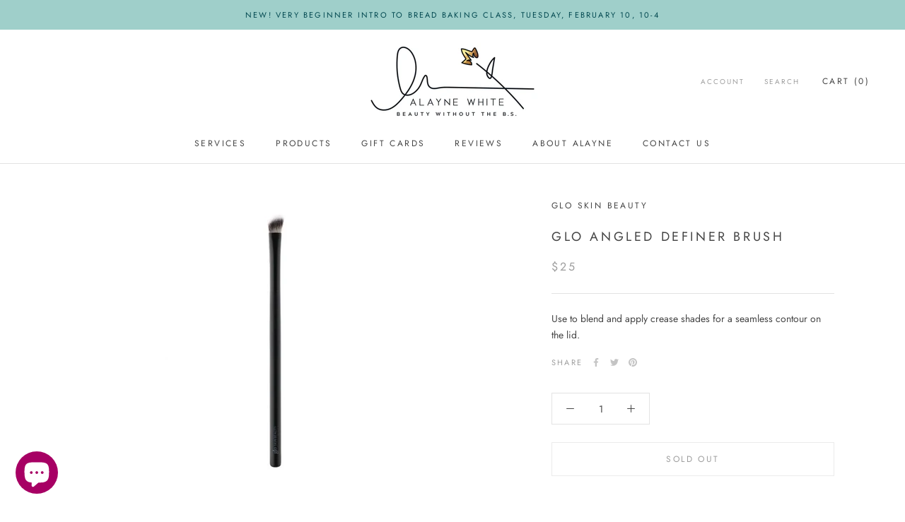

--- FILE ---
content_type: text/javascript
request_url: https://shop.alaynewhite.com/cdn/shop/t/3/assets/custom.js?v=176218559702713658671640320593
body_size: -361
content:
jQuery(document).ready(function($){var id="#dialog";$("#mask").fadeIn(500),$("#mask").fadeTo("slow",.9),$(id).fadeIn(2e3),$(".window .close").click(function(e){e.preventDefault(),$("#mask").hide(),$(".window").hide()}),$("#mask").click(function(){$(this).hide(),$(".window").hide()});var autoplay=$(".Slideshow_imagewithtext").data("autoplay"),enablenav=$(".Slideshow_imagewithtext").data("enablenav"),enabledots=$(".Slideshow_imagewithtext").data("enabledots"),cycle_speed=$(".Slideshow_imagewithtext").data("speed");console.log(enabledots,enablenav,autoplay),$(".Slideshow_imagewithtext").slick({dots:enabledots,arrows:enablenav,prevArrow:'<button class="slick-prev RoundButton" aria-label="Previous" type="button"><svg class="Icon Icon--arrow-left" role="presentation" viewBox="0 0 21 11"><polyline fill="none" stroke="currentColor" points="0.5 0.5 10.5 10.5 20.5 0.5" stroke-width="1.25"></polyline></svg></button>',nextArrow:'<button class="slick-next RoundButton" aria-label="Next" type="button"><svg class="Icon Icon--arrow-right" role="presentation" viewBox="0 0 21 11"><polyline fill="none" stroke="currentColor" points="0.5 0.5 10.5 10.5 20.5 0.5" stroke-width="1.25"></polyline></svg></button>',infinite:!0,speed:500,slidesToShow:1,autoplay:autoplay,autoplaySpeed:cycle_speed})});
//# sourceMappingURL=/cdn/shop/t/3/assets/custom.js.map?v=176218559702713658671640320593
